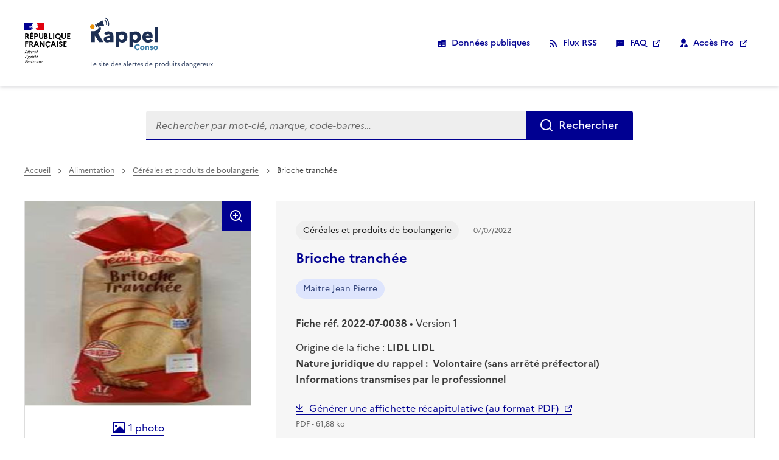

--- FILE ---
content_type: text/html; charset=utf-8
request_url: https://rappel.conso.gouv.fr/fiche-rappel/7597/Interne
body_size: 15761
content:

<!DOCTYPE html>
<html lang="fr" data-fr-scheme="system">

<head>
    <meta http-equiv="content-type" content="text/html" />
    <meta charset="UTF-8">
    <title>Rappel Consommateur - D&#xE9;tail Brioche tranch&#xE9;e Maitre Jean Pierre</title>
    <meta http-equiv="X-UA-Compatible" content="IE=edge">
    <meta name="viewport" content="width=device-width, initial-scale=1.0, shrink-to-fit=no">
    <meta name="description" content="Description de rappelsconso">
    <meta name="keywords" content="Keywords de rappelsconso">
    <link rel="icon" href="/favicon.ico" type="image/x-icon" sizes="16x16 32x32 48x48 64x64">

    
    
        <link rel="stylesheet" href="/assets/css/dsfr/dsfr.main.min.css">
        <link rel="stylesheet" href="/assets/css/dsfr/dsfr.print.min.css" media="print">

        <link rel="stylesheet" href="/assets/css/rc-ta.min.css?v=20241212a">
    

    
    
        <script src="/assets/js/dsfr/dsfr.module.min.js"></script>
    

        <!-- start : Eulerian Analytics - rappel-conso-gouv-fr -->
        <script type="text/javascript" nonce="XqG8itjSXPKJlOUalphoJcVcQO0e0&#x2B;o1tlCZLltNqKk=">
            (function (e, a) { var i = e.length, y = 5381, k = 'script', s = window, v = document, o = v.createElement(k); for (; i;) { i -= 1; y = (y * 33) ^ e.charCodeAt(i) } y = '_EA_' + (y >>>= 0); (function (e, a, s, y) { s[a] = s[a] || function () { (s[y] = s[y] || []).push(arguments); s[y].eah = e; }; }(e, a, s, y)); i = new Date / 1E7 | 0; o.ea = y; y = i % 26; o.async = 1; o.src = '//' + e + '/' + String.fromCharCode(97 + y, 122 - y, 65 + y) + (i % 1E3) + '.js?2'; s = v.getElementsByTagName(k)[0]; s.parentNode.insertBefore(o, s); })('tpvi.rappel.conso.gouv.fr', 'EA_push');
        </script>
        <!-- stop : Eulerian Analytics - rappel-conso-gouv-fr -->
        <script type="text/javascript" nonce="XqG8itjSXPKJlOUalphoJcVcQO0e0&#x2B;o1tlCZLltNqKk=">
         function suppr_acc_car_spec(a) {
            if(typeof a === 'string'){
            var str = a ; var tab_accent_brut = "ÀÁÂÃÄÅàáâãäåÒÓÔÕÖØòóôõöøÈÉÊËèéêëÇçÌÍÎÏìíîïÙÚÛÜùúûüÿÑñ";
            var tab_sansAccent_brut = "aaaaaaaaaaaaooooooooooooeeeeeeeecciiiiiiiiuuuuuuuuynn";
            var tab_accent = tab_accent_brut.split('');
            var tab_sansAccent = tab_sansAccent_brut.split('');
            tabCorrAcc = new Array();
            var i = -1;
            while (tab_accent[++i]) {
            tabCorrAcc[tab_accent[i]] = tab_sansAccent[i]
            }
            tabCorrAcc['Œ'] = 'OE';
            tabCorrAcc['œ'] = 'oe';
            str = str.replace(/./g, function($0) {
            return (tabCorrAcc[$0]) ? tabCorrAcc[$0] : $0
            })
            str = str.replace(/&amp;/g, '_');
            str = str.replace(/_amp;/g, '');
            str = str.replace(/&lt;/g, '_');
            str = str.replace(/_lt;/g, '_');
            str = str.replace(/&gt;/g, '_');
            str = str.replace(/_gt;/g, '_');
//            str = str.replace(/(-| |#|"|arobase|:|\.|,|;|'|%|!|²|=|÷|\+|\?|\/|\[|\]|\{|\}|\*|\^|\$|\\|`|"|'|¨|€|£|¤|µ|§|~|ƒ|„|©|°)/g, '_')
            str = str.replace(/(-| |#|"|:|\.|,|;|'|%|!|²|=|÷|\+|\?|\/|\[|\]|\{|\}|\*|\^|\$|\\|`|"|'|¨|€|£|¤|µ|§|~|ƒ|„|©|°)/g, '_')
            return str;
            }
        }
        </script>

</head>

<body class="page-product">

    <div class="fr-skiplinks">
        <nav class="fr-container" role="navigation" aria-label="Accès rapide">
            <ul class="fr-skiplinks__list">
                <li>
                    <a class="fr-link" href="#content">Contenu</a>
                </li>
                <li>
                    <a class="fr-link" href="#footer">Pied de page</a>
                </li>
            </ul>
        </nav>
    </div>

    <header role="banner" class="page-header fr-header" id="header">
        <div class="fr-header__body">
            <div class="fr-container">
                <div class="fr-header__body-row">
                    <div class="fr-header__brand fr-enlarge-link">
                        <div class="fr-header__brand-top">
                            <div class="fr-header__logo">
                                <p class="fr-logo">
                                    République
                                    <br>française
                                </p>
                            </div>
                            <div class="fr-header__navbar">
                                <button class="fr-btn--menu fr-btn"
                                    data-fr-opened="false"
                                    id="nav-cmd"
                                    aria-controls="nav-modal"
                                    title="Menu"
                                    >Menu</button>
                            </div>
                        </div>
                        <div class="fr-header__service">
                            <a href="/" class="fr-header__service-title">
                                <svg viewBox="0 0 260 124"
                                    xmlns="http://www.w3.org/2000/svg"
                                    class="fr-responsive-img">
                                    <path d="M6.9 43.5c-3.3-.7-5.8-3-6.7-6.3C0 36.4 0 36 0 34.8a8 8 0 012.2-5.5c1.8-2 4.8-3 7.4-2.7 3.6.6 6.4 3 7.3 6.5.2 1.2.1 3.6-.2 4.6a8.6 8.6 0 01-9.8 5.8z" style="fill:#e89008"/>
                                    <path d="M178 123.8a11 11 0 01-8.4-8c-.3-1.4-.4-4.3 0-5.5.3-1.2.8-2.4 1.3-3.3.6-1 2.6-3 3.6-3.6 2.8-1.6 6.1-2 9.3-1.3 1.1.3 2.7 1.1 3.7 1.8.8.6 2 1.9 2 2 0 .2-.4.5-2.5 2.2l-1.7 1.2-.5-.6c-1-1.2-2.8-2-4.6-1.8-3.2.2-5.3 2.6-5.2 6 0 3.3 1.8 5.5 4.8 6 1.8.2 3.3-.3 4.8-1.7l.8-.7 1.5 1.2a319.1 319.1 0 002.7 2l-.8 1a11 11 0 01-5.8 3.1 16 16 0 01-5 0zm18.9 0a8.2 8.2 0 01-5.8-10.2c.3-1.4 1-2.5 2.1-3.6a7.5 7.5 0 013.8-2.1c1.5-.4 3.8-.3 5.2.2a8 8 0 015.4 7.2 8 8 0 01-5.4 8.3c-1.3.4-3.9.5-5.3.2zm3.8-4.6c1.3-.7 2-2 1.9-3.6-.2-2.2-1.6-3.6-3.6-3.4-2 .2-3 1.6-3 3.6 0 1.8.8 3 2.3 3.6.5.1 1.8 0 2.4-.2zm31.4 4.6c-1.1-.3-2.5-1-3.4-1.9l-.9-.8 1-.8 1.5-1.4.7-.7.7.7c.9.8 1.6 1.2 2.5 1.2.6 0 .8 0 1-.3.4-.4.4-.7.1-1-.2-.4-.8-.7-2.3-1.3-2.3-.8-3.5-1.7-4.1-3-.3-.5-.3-.7-.3-1.8 0-1.2 0-1.4.3-2 .2-.5.7-1.1 1.1-1.5 1.3-1.2 2.7-1.6 4.8-1.5 2 0 3.5.7 4.9 2l.6.6-.5.4-1.5 1.4-1.2 1-.7-.5c-.7-.7-1.4-1-2-1-.8 0-1.2.2-1.2.7 0 .6.3.9 2.3 1.6 1.6.6 2.8 1.2 3.4 1.8 2 1.9 1.6 5.4-.7 7.1-1 .8-2 1.1-3.8 1.2-1 0-1.8 0-2.3-.2zm16 0a8 8 0 01-5.6-5.5c-.2-.6-.3-1-.3-2.5s0-1.9.3-2.4a8 8 0 018-5.7c4.1 0 7.3 2.3 8.3 6 .3 1.2.2 3.3-.1 4.5-.8 2.8-3 4.8-5.8 5.6a11 11 0 01-4.7 0zm4.1-4.8c1.2-.6 1.7-1.7 1.7-3.2 0-2-1.1-3.4-3-3.6-1.4-.1-2.6.6-3.3 1.9-.2.4-.3.7-.3 1.7 0 1.4.2 2 1 2.8 1 1 2.8 1.1 4 .4zm-41.7-3.2v-7.6h4.9v.4c.1.3.2.4.3.2l1.1-.6c.8-.4 1.1-.5 2.1-.5h2c1.5.5 3 1.5 3.6 3 .8 1.5.8 1.7.8 7.4l.1 5.4h-5v-4.8c0-4.6 0-4.9-.3-5.4-.8-1.5-3-1.4-4.2 0l-.4.6v9.6h-5z" class="logo-c2"/>
                                    <path d="M99 113.5c-.1 0-.2-13.3-.2-29.5V54.5h12.8v2l1-.6c1.6-1.3 3.7-2.2 6-2.6 1.8-.3 6-.3 7.8 0a20 20 0 017.3 2.9c1.6 1 4 3.5 5 5 6 9.1 4.8 22.4-2.6 29.5a19.4 19.4 0 01-14.5 5 15.3 15.3 0 01-9.4-3.2l-.6-.3v21.4H98.8zM122.1 84c4.5-.7 7.3-4.2 7.3-9.4 0-1.7-.2-2.8-.7-4.2-1.3-3.7-4.6-5.7-8.9-5.5-3.1.2-5.6 1.5-7.7 3.8l-.6.8v10l1 1c2.6 2.8 6 4 9.6 3.5zm28 .2V54.5H163v2.1l.8-.6c1.8-1.3 3.6-2.1 6-2.7 1.1-.2 1.7-.2 4-.2 2.4 0 3 0 4.2.2 6.4 1.3 11 5 13.8 10.9a25.3 25.3 0 010 20.6 19 19 0 01-18 11c-3.9 0-7.4-1-9.9-2.9l-1-.7v21.4h-12.5zm24.3-.4a8 8 0 005.2-4.1c.8-1.8 1-2.8 1-5.2s-.2-3.4-1-5.2c-1.6-3.2-5.2-4.8-9.3-4.3-2.7.4-4.7 1.4-6.6 3.5l-1 1v10l1.2 1.1c1.9 2 3.7 3 6.2 3.4 1 .1 3.4 0 4.3-.2zm45 12a21 21 0 01-16.8-9.7c-2-3.3-3-6.6-3-10.8a21.7 21.7 0 016-16.6c2.8-2.9 6-4.5 10.5-5.3 1.6-.3 6.3-.3 8 0 8.6 1.6 14 7.5 14.7 16.3a29 29 0 01-.5 7.6l-.2.7h-12.8c-10.6 0-12.8 0-12.8.2l.3 1a7.1 7.1 0 005.4 5c.9.3 1.4.3 3.4.3s2.4 0 3.3-.2c2.2-.6 3.5-1.3 5-2.6l.8-.8 2.5 2a1829.8 1829.8 0 006.3 5c0 .4-3.2 3.4-4.5 4.2a24.6 24.6 0 01-15.6 3.7zm7.2-27a7 7 0 00-1-2.6c-1.2-1.9-3.2-2.9-5.7-3-2.4 0-4 .7-5.3 2a9 9 0 00-2 3.4v.5h14zM63.5 95.2c-3.6-.4-6.8-2-8.7-4.4a12 12 0 01-1-13.5c.5-1 2.3-2.8 3.4-3.5a21 21 0 016.6-2.7l6.9-1.2 5.8-1v-.6c0-2-2.2-4-4.7-4.4-1-.2-3.2 0-4.2.3a10 10 0 00-4.5 3.3l-.4.4-4.2-3.2a1240 1240 0 01-4.6-3.5l-.4-.3.7-.8c1-1.2 2.6-2.8 4-3.6 3.3-2.3 7.1-3.4 11.6-3.6 8.4-.3 14.8 2.9 17.7 8.8.6 1.1 1 2.2 1.4 3.8.2 1.2.2 1.4.3 15v13.7H76.6v-3l-.6.6a15 15 0 01-6.8 3.2c-1.3.3-4.3.4-5.7.2zm6.1-9.7a9 9 0 006.5-3.4l.5-.7v-2l-.1-1.8c-.4 0-8.6 1.4-9 1.6-2 .6-2.9 1.6-2.9 3 0 1.7 1.2 3 3 3.3h2zm177.8-20.9V35.2H260v59h-12.6zM4 73.3V52.4h5c5.5 0 6.5 0 9.6-.9 4-1 7.1-2.6 9.6-5 2.2-2.2 3.4-4.6 4-8l.1-.3h9.1v.7c.2 1.1 0 5.2-.3 6.5-.5 2.4-1.4 4.4-2.7 6.6a24 24 0 01-8.3 7.8 160.6 160.6 0 005.5 9.2 121.5 121.5 0 004.8 7.7 5075.8 5075.8 0 0011.2 17.4H35L18.2 69V94H4zm19.7-36.5c-.6-.2-1.5-.7-1.7-1l-1.5-4.3a221 221 0 00-1.5-4.3c-.4-1 .2-2.5 1.4-3.4.6-.5 1.7-1 2.4-1.3.3 0 0-.7 2.8 7.4l2.2 6.3-.4.2c-1.2.4-2.8.6-3.7.4zm4.8-5.8a2178.7 2178.7 0 00-3.2-9.4l3.8-1.4c5.5-2.1 8-3.3 11.2-5.4a25.2 25.2 0 006-5.3l.3.6 1.5 4.6A1431.8 1431.8 0 0154 32.2a31 31 0 00-14.6.5 138 138 0 00-9.2 2.7L28.5 31zm41.3.2l-1.5-.3.2-1c.4-2.3.5-6 .3-8.5C68 14 64.3 7.4 58 3L60.2 0a29.5 29.5 0 0112 20.1c.5 2.6.3 8-.2 10.7-.2.9-.1.9-2.2.4zM62 28.1l-1.5-.7.3-1.6c.4-1.7.5-5 .1-6.5-.5-2.2-1.5-4.1-3-5.8-.8-.8-2.5-2.3-3-2.6-.2 0-.1-.3.7-1.4 1.3-2 1.1-1.8 2-1 4 2.9 6.1 6.2 7 10.4.3 1.6.3 5.2 0 7-.4 1.8-.6 2.7-.9 2.7L62 28z" class="logo-c1"/>
                                </svg>
                                <span class="fr-sr-only">Rappel Conso</span>
                            </a>
                            <p class="fr-header__service-tagline">Le site des alertes de produits dangereux</p>
                        </div>
                    </div>

                    <div class="fr-header__tools">
                        <div class="fr-header__tools-links">
                            <ul class="fr-btns-group">
                                <li>
                                    <a data-id="lnk-OpenData" href="/support/open-data" class="fr-icon-database-fill fr-btn">Données publiques</a>
                                </li>
                                <li>
                                    <button class="fr-icon-rss-fill fr-btn" data-fr-opened="false" aria-controls="fr-modal-rss">Flux RSS</button>
                                </li>
                                <li>
                                    <a data-id="lnk-FAQ" href="/assets/files/RAPPELCONSO_FAQ.pdf" target="_blank" class="fr-icon-message-2-fill fr-btn"><abbr title="Foire aux questions">FAQ</abbr></a>
                                </li>
                                <li>
                                    <a href="https://pro.rappel.conso.gouv.fr" target="_blank" class="fr-icon-admin-fill fr-btn">Accès Pro</a>
                                </li>
                            </ul>
                        </div>
                    </div>
                </div>
            </div>
        </div>
        <div class="fr-header__menu fr-modal" id="nav-modal" aria-labelledby="nav-cmd">
            <div class="fr-container">
                <button aria-controls="nav-modal" title="Fermer" class="fr-btn--close fr-btn">Fermer</button>
                <div class="fr-header__menu-links">
                </div>
            </div>
        </div>
    </header>

    <main class="site-main" role="main" id="content">
        <div class="fr-container fr-no-print">
            <div class="fr-grid-row fr-grid-row-gutters fr-grid-row--center">
                <form class="fr-search-bar fr-search-bar--lg fr-col-12 fr-col-custom-10 fr-col-sm-8 fr-mt-5w fr-mb-4w" role="search" action="/" method="post">
                    <label class="fr-label" for="texteRecherche">
                        Rechercher
                    </label>
                    <input class="fr-input" type="search" id="texteRecherche" placeholder="Rechercher par mot-clé, marque, code-barres…" name="TexteRecherche" value="">

                    <button class="fr-btn">Rechercher</button>
                <input name="__RequestVerificationToken" type="hidden" value="CfDJ8DVn6Q1PRjtMlpCe-_IpOxwDyw2XvcWDWi67wElqTqYliummaKhtyD8BZbz0kZKaWmPpVKt7n8wtwCaYh-Zm7YeTeIyMV3GWr0gnbSUYym45yERzzjO3Fjx1280yHGh7MSohp-BuVb__U-XciXWJkQU" /></form>
            </div>
        </div>

        <div class="fr-container">
            




    <script src="/assets/js/alsa-van11y-accessible-carrousel-aria.min.js?cache=4"></script>
    <script src="/assets/js/swiped.min.js?cache=1"></script>
    <script src="/assets/js/swiped-carrousel.min.js?cache=1"></script>


    <div class="fr-grid-row">
        

<nav id="navigation" role="navigation" class="fr-breadcrumb fr-col-12 fr-mt-1w fr-mb-0" aria-label="vous êtes ici :">
    <button class="fr-breadcrumb__button" aria-expanded="false" aria-controls="breadcrumbContent">Voir le fil d’Ariane</button>
    <div class="fr-collapse" id="breadcrumbContent" >
        <ol class="fr-breadcrumb__list">
            <li>
                <a class="fr-breadcrumb__link" data-href="/" href="/">Accueil</a>
            </li>

                <li>
                    <a class="fr-breadcrumb__link" href="/categorie/1">Alimentation</a>
                </li>
                    <li>
                        <a class="fr-breadcrumb__link" href="/categorie/45">C&#xE9;r&#xE9;ales et produits de boulangerie</a>
                    </li>
                    <li>
                            <a class="fr-breadcrumb__link" aria-current="page">Brioche tranch&#xE9;e</a>
                    </li>
        </ol>
    </div>
</nav>

    </div>


<!-- Modale avec zone d'action
     La balise <dialog> peut être placée n'importe où sur la page, toutefois
     nous vous conseillons, si vous en avez la possibilité,
     d'en faire un enfant direct de la balise <body>
-->

<dialog aria-labelledby="fr-modal-rss-title" id="fr-modal-rss" class="fr-modal" role="dialog">
    <div class="fr-container fr-container--fluid fr-container-md">
        <div class="fr-grid-row fr-grid-row--center">
            <div class="fr-col-12 fr-col-md-8">
                <div class="fr-modal__body">
                    <div class="fr-modal__header">
                        <button class="fr-btn--close fr-btn" aria-controls="fr-modal-rss">Fermer</button>
                    </div>
                    <div class="fr-modal__content">
                        <h1 id="fr-modal-rss-title" class="fr-modal__title">
                            Flux RSS - veille, abonnement
                        </h1>
                   
                        <span class="fr-text--xs">&nbsp;Attention : pour continuer, il est nécessaire de disposer sur votre ordinateur ou votre téléphone d'un lecteur de flux RSS.</span>

                        <div class="fr-container">
                            <div class="fr-grid-row fr-grid-row--gutters fr-grid-row--bottom fr-my-3w">
                                <div class="fr-col">
                                    <label class="fr-label" >Fil RSS général (tout produit)</label>
                                </div>
                                <div class="fr-col-4">
                                    <button class="fr-btn fr-btn--icon-left fr-icon-rss-fill" id="btnRssGeneral" onclick="RssGeneral()">
                                        S'abonner
                                    </button>
                                </div>
                            </div>
                            <div class="fr-grid-row fr-grid-row--gutters fr-grid-row--bottom fr-my-3w">
                                <div class="fr-col">
                                    <label class="fr-label" for="motCleRss">Fil RSS pour un mot clé</label>
                                    <input class="fr-input" type="text" id="motCleRss" name="motCleRss" onkeyup="RssMotCleKeyUp()">
                                </div>
                                <div class="fr-col-4">
                                    <button class="fr-btn fr-btn--icon-left fr-icon-rss-fill" id="btnRssMotCle" onclick="RssMotCle()" disabled>
                                        S'abonner
                                    </button>
                                </div>
                            </div>
                            <div class="fr-grid-row fr-grid-row--gutters fr-grid-row--bottom fr-my-3w">
                                <div class="fr-col">
                                    <div class="fr-select-group">
                                        <label class="fr-label" for="select">
                                            Fil RSS par catégorie
                                        </label>
                                        <select class="fr-select" id="listeCategorie" name="listeCategorie">
                                                <option class="categPremierNiveau" value="01">Alimentation (12158)</option>
                                                    <option class="categSecondNiveau" value="0101">&nbsp;&nbsp;-&nbsp;Additifs alimentaires (28)</option>
                                                    <option class="categSecondNiveau" value="0102">&nbsp;&nbsp;-&nbsp;Alcool et vin (69)</option>
                                                    <option class="categSecondNiveau" value="0103">&nbsp;&nbsp;-&nbsp;Aliments di&#xE9;t&#xE9;tiques et nutrition (724)</option>
                                                    <option class="categSecondNiveau" value="0104">&nbsp;&nbsp;-&nbsp;Aliments pour animaux domestiques (71)</option>
                                                    <option class="categSecondNiveau" value="0105">&nbsp;&nbsp;-&nbsp;Aliments pour animaux d&#x27;&#xE9;levage (22)</option>
                                                    <option class="categSecondNiveau" value="0106">&nbsp;&nbsp;-&nbsp;Aliments pour b&#xE9;b&#xE9;s (34)</option>
                                                    <option class="categSecondNiveau" value="0107">&nbsp;&nbsp;-&nbsp;Beurres d&#x27;origine v&#xE9;g&#xE9;tale, graisses margarines et huiles (24)</option>
                                                    <option class="categSecondNiveau" value="0108">&nbsp;&nbsp;-&nbsp;Boissons non alcoolis&#xE9;es (84)</option>
                                                    <option class="categSecondNiveau" value="0109">&nbsp;&nbsp;-&nbsp;Cacao, caf&#xE9; et th&#xE9; (148)</option>
                                                    <option class="categSecondNiveau" value="0110">&nbsp;&nbsp;-&nbsp;C&#xE9;r&#xE9;ales et produits de boulangerie (756)</option>
                                                    <option class="categSecondNiveau" value="0111">&nbsp;&nbsp;-&nbsp;Eaux  (11)</option>
                                                    <option class="categSecondNiveau" value="0112">&nbsp;&nbsp;-&nbsp;Escargots et grenouilles (21)</option>
                                                    <option class="categSecondNiveau" value="0113">&nbsp;&nbsp;-&nbsp;Fruits et l&#xE9;gumes (423)</option>
                                                    <option class="categSecondNiveau" value="0114">&nbsp;&nbsp;-&nbsp;Herbes et &#xE9;pices (316)</option>
                                                    <option class="categSecondNiveau" value="0115">&nbsp;&nbsp;-&nbsp;Lait et produits laitiers (3039)</option>
                                                    <option class="categSecondNiveau" value="0116">&nbsp;&nbsp;-&nbsp;Miel et gel&#xE9;e royale (16)</option>
                                                    <option class="categSecondNiveau" value="0117">&nbsp;&nbsp;-&nbsp;Noix et graines (135)</option>
                                                    <option class="categSecondNiveau" value="0118">&nbsp;&nbsp;-&nbsp;Oeufs et produits &#xE0; base d&#x27;oeufs (28)</option>
                                                    <option class="categSecondNiveau" value="0119">&nbsp;&nbsp;-&nbsp;Plats pr&#xE9;par&#xE9;s et snacks (801)</option>
                                                    <option class="categSecondNiveau" value="0120">&nbsp;&nbsp;-&nbsp;Produits de la p&#xEA;che et d&#x27;aquaculture (944)</option>
                                                    <option class="categSecondNiveau" value="0121">&nbsp;&nbsp;-&nbsp;Produits sucr&#xE9;s (575)</option>
                                                    <option class="categSecondNiveau" value="0122">&nbsp;&nbsp;-&nbsp;Soupes, sauces et condiments (269)</option>
                                                    <option class="categSecondNiveau" value="0123">&nbsp;&nbsp;-&nbsp;Viandes (2682)</option>
                                                    <option class="categSecondNiveau" value="0124">&nbsp;&nbsp;-&nbsp;Autres (938)</option>
                                                <option class="categPremierNiveau" value="02">Automobiles et moyens de d&#xE9;placement (1169)</option>
                                                    <option class="categSecondNiveau" value="0201">&nbsp;&nbsp;-&nbsp;Automobiles, motos, scooters (1083)</option>
                                                    <option class="categSecondNiveau" value="0203">&nbsp;&nbsp;-&nbsp;V&#xE9;los, bicyclettes, v&#xE9;los &#xE0; assistance &#xE9;lectrique (36)</option>
                                                    <option class="categSecondNiveau" value="0204">&nbsp;&nbsp;-&nbsp;Engins de d&#xE9;placement personnel (14)</option>
                                                    <option class="categSecondNiveau" value="0205">&nbsp;&nbsp;-&nbsp;Autres moyens de d&#xE9;placement (8)</option>
                                                    <option class="categSecondNiveau" value="0206">&nbsp;&nbsp;-&nbsp;Pneus (2)</option>
                                                    <option class="categSecondNiveau" value="0207">&nbsp;&nbsp;-&nbsp;Tous types d&#x27;accessoires (26)</option>
                                                <option class="categPremierNiveau" value="03">B&#xE9;b&#xE9;s-Enfants (hors alimentaire) (927)</option>
                                                    <option class="categSecondNiveau" value="0301">&nbsp;&nbsp;-&nbsp;Articles pour enfants et pu&#xE9;riculture (160)</option>
                                                    <option class="categSecondNiveau" value="0302">&nbsp;&nbsp;-&nbsp;Jouets (759)</option>
                                                    <option class="categSecondNiveau" value="0303">&nbsp;&nbsp;-&nbsp;Mat&#xE9;riels scolaires  (8)</option>
                                                <option class="categPremierNiveau" value="04">Hygi&#xE8;ne-Beaut&#xE9; (281)</option>
                                                    <option class="categSecondNiveau" value="0401">&nbsp;&nbsp;-&nbsp;Cosm&#xE9;tiques (243)</option>
                                                    <option class="categSecondNiveau" value="0402">&nbsp;&nbsp;-&nbsp;Produits d&#x2019;hygi&#xE8;ne (cotons, intime, papiers) (8)</option>
                                                    <option class="categSecondNiveau" value="0403">&nbsp;&nbsp;-&nbsp;Dispositifs m&#xE9;dicaux grand public (16)</option>
                                                    <option class="categSecondNiveau" value="0404">&nbsp;&nbsp;-&nbsp;Produits de tatouage (14)</option>
                                                <option class="categPremierNiveau" value="05">V&#xEA;tements, Mode, EPI (262)</option>
                                                    <option class="categSecondNiveau" value="0501">&nbsp;&nbsp;-&nbsp;V&#xEA;tements, textiles, accessoires de mode (118)</option>
                                                    <option class="categSecondNiveau" value="0502">&nbsp;&nbsp;-&nbsp;Bijouterie (59)</option>
                                                    <option class="categSecondNiveau" value="0503">&nbsp;&nbsp;-&nbsp;Equipements de Protection Individuels (85)</option>
                                                <option class="categPremierNiveau" value="06">Sports-loisirs (119)</option>
                                                    <option class="categSecondNiveau" value="0601">&nbsp;&nbsp;-&nbsp;Equipements de sports et de loisirs (115)</option>
                                                    <option class="categSecondNiveau" value="0602">&nbsp;&nbsp;-&nbsp;Articles pyrotechniques (0)</option>
                                                    <option class="categSecondNiveau" value="0603">&nbsp;&nbsp;-&nbsp;Gadgets (4)</option>
                                                <option class="categPremierNiveau" value="07">Maison-Habitat (458)</option>
                                                    <option class="categSecondNiveau" value="0701">&nbsp;&nbsp;-&nbsp;Articles de d&#xE9;coration (37)</option>
                                                    <option class="categSecondNiveau" value="0702">&nbsp;&nbsp;-&nbsp;Articles imitant les denr&#xE9;es alimentaires (12)</option>
                                                    <option class="categSecondNiveau" value="0703">&nbsp;&nbsp;-&nbsp;Appareils &#xE0; gaz (0)</option>
                                                    <option class="categSecondNiveau" value="0704">&nbsp;&nbsp;-&nbsp;Appareils &#xE0; pression (19)</option>
                                                    <option class="categSecondNiveau" value="0705">&nbsp;&nbsp;-&nbsp;Mobilier (18)</option>
                                                    <option class="categSecondNiveau" value="0706">&nbsp;&nbsp;-&nbsp;Papiers, cartons (16)</option>
                                                    <option class="categSecondNiveau" value="0707">&nbsp;&nbsp;-&nbsp;Produits chimiques (166)</option>
                                                    <option class="categSecondNiveau" value="0708">&nbsp;&nbsp;-&nbsp;Produits de construction (21)</option>
                                                    <option class="categSecondNiveau" value="0709">&nbsp;&nbsp;-&nbsp;Mat&#xE9;riel de cuisine (sauf &#xE9;lectrom&#xE9;nager) (169)</option>
                                                <option class="categPremierNiveau" value="08">Appareils &#xE9;lectriques, Outils (267)</option>
                                                    <option class="categSecondNiveau" value="0801">&nbsp;&nbsp;-&nbsp;Appareils &#xE9;lectriques, &#xE9;lectrom&#xE9;nager (238)</option>
                                                    <option class="categSecondNiveau" value="0802">&nbsp;&nbsp;-&nbsp;Machines (17)</option>
                                                    <option class="categSecondNiveau" value="0803">&nbsp;&nbsp;-&nbsp;Outils &#xE0; main (12)</option>
                                                <option class="categPremierNiveau" value="09">Equipements de communication (5)</option>
                                                    <option class="categSecondNiveau" value="0901">&nbsp;&nbsp;-&nbsp;Equipements de communication, m&#xE9;dia (5)</option>
                                                <option class="categPremierNiveau" value="10">Autres (253)</option>
                                                    <option class="categSecondNiveau" value="1001">&nbsp;&nbsp;-&nbsp;Appareils laser (4)</option>
                                                    <option class="categSecondNiveau" value="1002">&nbsp;&nbsp;-&nbsp;Briquets (0)</option>
                                                    <option class="categSecondNiveau" value="1003">&nbsp;&nbsp;-&nbsp;Instruments de mesure (1)</option>
                                                    <option class="categSecondNiveau" value="1004">&nbsp;&nbsp;-&nbsp;Divers (248)</option>
                                        </select>
                                    </div>
                                </div>
                                <div class="fr-col-4">
                                    <button class="fr-btn fr-btn--icon-left fr-icon-rss-fill" id="btnRssCategorie" onclick="RssCategorie()">
                                        S'abonner
                                    </button>
                                </div>
                            </div>
                        </div>
                    </div>
                </div>
            </div>
        </div>
    </div>
</dialog>

<script nonce="XqG8itjSXPKJlOUalphoJcVcQO0e0&#x2B;o1tlCZLltNqKk=">
    function RssGeneral() {
        HideRssModal();
        window.open('/rss','_blank');
    }

    function RssMotCle() {
        var motCle = document.getElementById("motCleRss").value;
        var url = '/rss' + '?q=' + motCle;
        HideRssModal();
        window.open(url,'_blank');
    }

    function RssMotCleKeyUp() {
        var motCle = document.getElementById("motCleRss").value;
        var btnRssMotCle = document.getElementById("btnRssMotCle");

        if ( motCle != "") {
            btnRssMotCle.disabled = false;
        }
        else {
            btnRssMotCle.disabled = true;
        }
    }

    function RssCategorie() {
        var liste = document.getElementById("listeCategorie");
        var catProdCode = liste.options[liste.selectedIndex].value;
        //var catProdCode = $("#listeCategorie option:selected").val();
        var url = '/rss' + '?categorie=' + catProdCode;
        HideRssModal();
        window.open(url,'_blank');
    }

    function HideRssModal()
    {
        //dsfr("fr-modal-rss").modal.conceal();
    }
</script>    <div class="fr-grid-row fr-grid-row--gutters-5w fr-mt-3v">
        


<div class="fr-col-12 fr-col-lg-4">
    <div class="info-slider height-full">
        <h2 class="fr-sr-only info-slider-footer-title">
            <span>Visuels du produit rappelé</span>
        </h2>

            <button class="info-slider-btn"
                data-fr-opened="false"
                aria-controls="modalGallery"
                type="button">
                <span class="fr-icon-zoom-in-line fr-p-3v info-slider-enlarge" aria-hidden="true"></span>
                <img src="/image/116ecbb9-1209-43ca-94e0-a8fd7104c51f.jpg"
                    alt=""
                    class="info-slider-img height-full-lg contain-size-lg">
                <p class="fr-mt-auto fr-mb-0 fr-py-3w info-slider-para">
                    <span class="info-slider-btn-text">
                        <span class="fr-icon-image-fill" aria-hidden="true"></span>
                        <span class="info-slider-footer-title-nb">1</span>
                        photo
                    </span>
                    <span class="fr-sr-only">Les afficher en plein écran</span>
                </p>
            </button>

    </div><!-- /.info-slider -->

</div>
<!-- Modale avec zone d'action
     DSFR : "La balise <dialog> peut être placée n'importe où sur la page, toutefois
     nous vous conseillons, si vous en avez la possibilité,
     d'en faire un enfant direct de la balise <body>."
     ALSA: Pas eu besoin ici et ça aurait été complexe
-->
<dialog aria-labelledby="modalGalleryTitle" id="modalGallery" class="fr-modal gallery" role="dialog" >
    <div class="fr-container fr-container--fluid fr-container-lg">
        <div class="fr-grid-row fr-grid-row--center">
            <div class="fr-col-12">
                <div class="fr-modal__body">
                    <div class="fr-modal__header">
                        <button class="fr-btn--close fr-btn" aria-controls="modalGallery">Fermer</button>
                    </div>

                    <div class="fr-modal__content">
                        <h1 id="modalGalleryTitle" class="fr-sr-only fr-modal__title">
                            Galerie de photos
                        </h1>

                        <div class="js-carrousel">
                            <div class="js-carrousel__container"
                                data-carrousel-thumbs=[&quot;/thumbnail/116ecbb9-1209-43ca-94e0-a8fd7104c51f.jpg&quot;]

                                data-carrousel-btn-previous-img="/assets/css/dsfr/icons/system/arrow-left-s-line.svg"
                                data-carrousel-btn-previous-text="précédent"
                                data-carrousel-btn-next-img="/assets/css/dsfr/icons/system/arrow-right-s-line.svg"
                                data-carrousel-btn-next-text="suivant"
                                
                                data-carrousel-prefix-class="rc"
                            
                                data-carrousel-span-text-class="fr-sr-only"
                                data-carrousel-transition="fade"
                                data-carrousel-existing-hx="h2">

                            <div class="js-carrousel__content">
                                <h2 class="fr-sr-only">Photo N°0</h2>
                                <p class="carrousel__para">
                                    <img src="/image/116ecbb9-1209-43ca-94e0-a8fd7104c51f.jpg"
                                        alt="Visuel N°0 du produit rappelé"
                                        class="carrousel__img">
                                </p>
                            </div>

                          </div>
                        </div>                    </div>

                    <div class="fr-modal__footer"></div>
                </div>
            </div>
        </div>
    </div>
</dialog>

        

<div class="fr-col-12 fr-col-lg-8">
    <!-- Classe .info-* pour P2 (et .product-* pour P1 Accueil/Cat.) -->
    <div class="fr-card background-lightgrey info-main">
        <div class="fr-card__body">
            <div class="fr-card__content">
                <h1 class="fr-card__title info-main-title">Brioche tranch&#xE9;e</h1>

                <div class="fr-card__desc fr-mt-5v info-desc">
                    <div class="fr-tags-group fr-mb-5v">
                            <p class="fr-tag fr-tag--blue-ecume">Maitre Jean Pierre</p>

                    </div>

                    <p class="fr-mb-2w info-desc-ref">
                        <span class="fr-text--bold">Fiche réf.&nbsp;2022-07-0038</span>

                        <span> &#8226; </span>                        <span class="info-desc-version">Version&nbsp;1</span>
                    </p>

                        <p class="info-desc-from info-desc-internal fr-mb-0 inline-flex-md">
                            <span class="min-width-fit block">Origine de la fiche&nbsp;: </span>
                            <span class="fr-text--bold fr-ml-md-1v block">
LIDL LIDL <br />
                            </span>
                        </p>


                        <p class="info-desc-legal fr-my-1v fr-my-md-0 fr-text--bold inline-flex-md">
                            <span>Nature juridique du rappel&nbsp;:</span>
                            <span class="fr-pl-md-1w"> Volontaire (sans arr&#xEA;t&#xE9; pr&#xE9;fectoral)</span>
                        </p>

                        <p class="fr-text--bold info-main-source">
                            Informations transmises par le professionnel
                        </p>
                    <p class="fr-mt-3w fr-mb-0 fr-no-print">
                        <a class="fr-link fr-icon-download-line fr-link--icon-left" target="_blank" href="/affichettePDF/7597/Interne">Générer une affichette récapitulative (au format PDF)</a>
                        <br>
                        <span class="fr-hint-text fr-mt-1v">PDF - 61,88 ko</span>
                    </p>
                </div><!-- /.fr-card__desc.info-desc -->

                <div class="fr-card__start fr-container--fluid">
                    <div class="fr-grid-row fr-grid-row--gutters fr-grid-row--middle">
                        <div class="fr-tags-group fr-col-auto">
                            <p class="fr-tag fr-tag--blue-cumulus">C&#xE9;r&#xE9;ales et produits de boulangerie</p>
                        </div>
                        
                            <p class="fr-card__detail fr-col info-date">
                                <time datetime="07/07/2022 15:36:08">
                                07/07/2022
                                </time>
                            </p>
                    </div>
                </div><!-- /.fr-card__start -->
            </div><!-- /.fr-card__content -->
        </div><!-- /.fr-card__body -->

    </div><!-- /.info-main -->
</div>
    </div>
    <div class="fr-grid-row fr-grid-row--gutters-5w fr-pt-5v fr-pb-13v">
        
<div class="fr-col-12">
    <!-- Liste d'informations d'identification du produit rappelé -->
    <div class="fr-px-4w fr-pl-md-9w fr-pr-md-11w background-lightgrey info-ident">
        <div class="info-header">
            <h2 class="fr-mb-5v fr-pt-3w info-heading">Informations d'identification du produit rappelé</h2>
        </div>


        <div class="info-desc">
            <dl class="fr-pl-0 fr-pb-3w info-desc-list">
                <div class="info-desc-item">
                    <dt>Catégorie de produit</dt>
                    <dd>Alimentation</dd>
                </div>

                <div class="info-desc-item">
                    <dt>Sous-catégorie de produit</dt>
                    <dd>C&#xE9;r&#xE9;ales et produits de boulangerie</dd>
                </div>

                    <div class="info-desc-item">
                        <dt>Nom de la marque du produit</dt>
                        <dd>Maitre Jean Pierre</dd>
                    </div>

                    <div class="info-desc-item">
                        <dt>Noms des modèles ou références</dt>
                        <dd>Brioche tranch&#xE9;e nature - 500g</dd>
                    </div>

                        <div class="fr-pt-1w info-desc-item">
                            <dt>Identification des produits</dt>
                            <dd>
                                

<div class="fr-table fr-table--bordered fr-table--no-caption fr-my-0 table-lot">
    <table>
        <caption>Identification des produits</caption>

        <thead class="table-header--light">
            <tr>
                    <th>GTIN</th>

                    <th>Lot</th>
                    <th>Date</th>
            </tr>
        </thead>

        <tbody class="text-left">

                <tr>
                        <td colspan="1">
                            20840273
                        </td>

                        <td colspan="1">
                            L01P161
                        </td>

                        <td colspan="1">
                            Date de durabilit&#xE9; minimale 07/07/2022
                        </td>
                </tr>
        </tbody>
    </table>
</div>
                            </dd>
                        </div>


                    <div class="info-desc-item">
                        <dt>Conditionnements</dt>
                        <dd>500g<span class="sr-only"></span></dd>
                    </div>

                    <div class="info-desc-item">
                        <dt>Date début/Fin de commercialisation</dt>
                        <dd>
                            Du
                            13/06/2022
                            au
                            07/07/2022
                            <span class="sr-only"></span>
                        </dd>
                    </div>

                    <div class="info-desc-item">
                        <dt>Temp&eacute;rature de conservation</dt>
                        <dd>Produit &#xE0; conserver &#xE0; temp&#xE9;rature ambiante</dd>
                    </div>


                    <div class="info-desc-item">
                        <dt>Zone géographique de vente</dt>




                                <dd>
                                    Certains supermarch&#xE9;s LIDL voir la liste ci-jointe
                                    <span class="sr-only"><!--Non indiqué--></span>
                                </dd>
                    </div>

                    <div class="info-desc-item">
                        <dt>Distributeurs</dt>
                        <dd>
                            Certains supermarch&#xE9;s LIDL voir la liste ci-jointe
                            <span class="sr-only"><!--Non indiqué--></span>
                        </dd>
                    </div>

                        <div class="info-desc-item">
                            <dt>Liste des points de vente</dt>
                            <dd>
                                <a target="_blank" href="/document/a617d471-2088-4bb1-bb42-a2f6aca0e080/Interne/ListeDesDistributeurs">
                                    Liste_Supermarch&#xE9;s.pdf
                                </a>
                                <span class="sr-only"><!--Non indiqué--></span>
                            </dd>
                        </div>

            </ul><!-- /.info-desc-list -->
        </div><!-- /.info-desc -->
    </div><!-- /.info-ident -->

</div>

        

<div class="fr-col-12">
    <!-- Liste d'informations pratiques concernant le rappel -->
    <div class="fr-px-4w fr-pl-md-9w fr-pr-md-11w background-lightgrey info-practical">

        <div class="info-header">
            <h2 class="fr-mb-5v fr-pt-3w info-heading">Informations pratiques concernant le rappel</h2>
        </div>

        <div class="info-desc">
            <dl class="fr-pl-0 fr-pb-3w info-desc-list">
                    <div class="info-desc-item">
                        <dt>Motif du rappel</dt>
                        <dd>Suspicion de corps &#xE9;trangers dans le produit</dd>
                    </div>

                    <div class="info-desc-item">
                        <dt>Risques encourus par le consommateur</dt>
                        <dd>
Inertes (verre, m&#xE9;tal, plastique, papier, textile&#x2026;)<br />
                        </dd>
                    </div>

                    <div class="info-desc-item">
                        <dt>Description complémentaire du risque</dt>
                        <dd>Plastique dur</dd>
                    </div>

                    <div class="info-desc-item">
                        <dt>Conduite à tenir par le consommateur</dt>
                        <dd>
Ne plus consommer<br />
Rapporter le produit au point de vente<br />
                        </dd>
                    </div>

                        <div class="info-desc-item">
                            <dt>Préconisation sanitaire</dt>
                            <dd>
En raison du risque de blessures / effets ind&#xE9;sirables suite &#xE0; l&#x27;ingestion de ce produit, par pr&#xE9;caution il est recommand&#xE9; aux personnes qui d&#xE9;tiendraient des produits appartenant au(x) lot(s) d&#xE9;crit(s) ci-dessus de ne pas les consommer.<br />
                            </dd>
                        </div>

                    <div class="info-desc-item">
                        <dt>Numéro de contact</dt>
                        <dd>0800900343</dd>
                    </div>

                    <div class="info-desc-item">
                        <dt>Modalités de compensation</dt>
                        <dd>
Remboursement<br />
                        </dd>
                    </div>

                    <div class="info-desc-item">
                        <dt>Date de fin de la procédure de rappel</dt>
                        <dd>samedi 23 juillet 2022</dd>
                    </div>


            </dl><!-- /.info-desc-list -->
        </div><!-- /.info-desc -->
    </div><!-- /.info-practical -->

</div>

    </div>
    <div class="fr-grid-row fr-grid-row--center fr-pb-10w">
        <div class="fr-notice fr-notice--info fr-col-12 fr-col-md-6 notice-signal-conso">
            <div class="fr-container">
                <div class="fr-notice__body fr-pl-md-4w">
                    <p>
                        <span class="fr-notice__title">Ce produit semble toujours pr&#xE9;sent dans les rayons&#xA0;?</span>
                        <a target="_blank" rel="noopener external" href="https://signal.conso.gouv.fr/fr/rappel-conso/faire-un-signalement?utm_source=rappelconso&amp;utm_campaign=fiche_rappel&amp;id_rappel=7597" class="fr-notice__link underline-shorter">
                            <span class="has-underline">Signalez-le sur SignalConso</span><!-- no whitespace-->
                            <span class="fr-icon-rappel-conso-silhouette fr-ml-1v" aria-hidden="true"></span>
                        </a>
                    </p>
                </div>
            </div>
        </div>
    </div>
    <div class="rc-back-to-top-wrapper">
        <p class="fr-ml-auto rc-back-to-top fr-no-print">
            <a class="fr-link fr-icon-arrow-up-fill fr-link--icon-left" href="#top">
                Haut de page
            </a>
        </p>
    </div>
        <input id="pagegroup" type="hidden" value="Alimentation" />
        <input id="prdname" type="hidden" value="Brioche tranch&#xE9;e" />
        <input id="prdgroup" type="hidden" value="C&#xE9;r&#xE9;ales et produits de boulangerie" />
        <script type="text/javascript" nonce="XqG8itjSXPKJlOUalphoJcVcQO0e0&#x2B;o1tlCZLltNqKk=">
            // récupère le contenu des champs cachés avec le bon encodage des caractères accentués
            var path = "RappelConsoFicheRappel";
//            var pagegroup = $("#pagegroup").val();
            var pagegroup = document.getElementById("pagegroup").value;
            var prdref = "2022-07-0038" + " V" +"1";
//            var prdname = $("#prdname").val();
            var prdname = document.getElementById("prdname").value;
//            var prdgroup = $("#prdgroup").val();
            var prdgroup = document.getElementById("prdgroup").value;

            var EA_datalayer = [
            // Information Page
            "path", path,   // ex : "RappelConsoFicheRappel"
            "pagegroup", pagegroup,             //catégorie de niveau 1, ex : Alimentation
            // Info Produit
            "prdref",prdref,                    //Numéro de fiche + n° de version pour les fiches Rappel uniquement, ex : "2023-03-0016 V1"
            "prdname",prdname,                  //nom du produit
            "prdgroup",prdgroup                 //catégorie de niveau 2, ex : Alcool et vin
            ];
            EA_push(EA_datalayer);

            //alert("Tag produit :\n path = " + path
            //    + "\n pagegroup = " + pagegroup
            //    + "\n prdref = " + prdref
            //    + "\n prdname = " + prdname
            //    + "\n prdgroup = " + prdgroup
            //);
        </script>

        </div>
    </main>

    <div class="fr-follow fr-mt-4w fr-mt-lg-0 fr-no-print">
        <div class="fr-container">
            <div class="fr-grid-row">
                <div class="fr-col-12">
                    <div class="fr-follow__social">
                        <h2 class="fr-h5">Suivez-nous
                            <br> sur les réseaux sociaux
                        </h2>
                        <ul class="fr-btns-group">
                            <li>
                                <a class="fr-btn--facebook fr-btn" href="https://www.facebook.com/RappelConso/" target="_blank" title="Facebook - nouvelle fenêtre" rel="noopener external">
                                    facebook
                                </a>
                            </li>
                            <li>
                                <a class="fr-btn--twitter-x fr-btn" href="https://x.com/RappelConso" target="_blank" title="X (anciennement Twitter) - nouvelle fenêtre" rel="noopener external">
                                    X (anciennement Twitter)
                                </a>
                            </li>
                            <li>
                                <a class="fr-btn--linkedin fr-btn" href="https://fr.linkedin.com/company/dgccrf" target="_blank" title="LinkedIn - nouvelle fenêtre" rel="noopener external">
                                    LinkedIn
                                </a>
                            </li>
                            <li>
                                <button class="fr-icon-rss-fill fr-btn" data-fr-opened="false" aria-controls="fr-modal-rss">Flux RSS</button>
                            </li>
                        </ul>
                    </div>
                </div>
            </div>
        </div>
    </div>

    <footer class="fr-footer" role="contentinfo" id="footer">
        <div class="fr-container">
            <div class="fr-footer__body">
                <div class="fr-footer__brand fr-enlarge-link">
                    <p class="fr-logo">
                        République
                        <br>française
                    </p>
                    <a class="fr-footer__brand-link" href="/" title="Retour à l’accueil du site - Rappel Conso - République Française">
                        <svg viewBox="0 0 260 124"
                            xmlns="http://www.w3.org/2000/svg"
                            class="fr-footer__logo">
                            <path d="M6.9 43.5c-3.3-.7-5.8-3-6.7-6.3C0 36.4 0 36 0 34.8a8 8 0 012.2-5.5c1.8-2 4.8-3 7.4-2.7 3.6.6 6.4 3 7.3 6.5.2 1.2.1 3.6-.2 4.6a8.6 8.6 0 01-9.8 5.8z" style="fill:#e89008"/>
                            <path d="M178 123.8a11 11 0 01-8.4-8c-.3-1.4-.4-4.3 0-5.5.3-1.2.8-2.4 1.3-3.3.6-1 2.6-3 3.6-3.6 2.8-1.6 6.1-2 9.3-1.3 1.1.3 2.7 1.1 3.7 1.8.8.6 2 1.9 2 2 0 .2-.4.5-2.5 2.2l-1.7 1.2-.5-.6c-1-1.2-2.8-2-4.6-1.8-3.2.2-5.3 2.6-5.2 6 0 3.3 1.8 5.5 4.8 6 1.8.2 3.3-.3 4.8-1.7l.8-.7 1.5 1.2a319.1 319.1 0 002.7 2l-.8 1a11 11 0 01-5.8 3.1 16 16 0 01-5 0zm18.9 0a8.2 8.2 0 01-5.8-10.2c.3-1.4 1-2.5 2.1-3.6a7.5 7.5 0 013.8-2.1c1.5-.4 3.8-.3 5.2.2a8 8 0 015.4 7.2 8 8 0 01-5.4 8.3c-1.3.4-3.9.5-5.3.2zm3.8-4.6c1.3-.7 2-2 1.9-3.6-.2-2.2-1.6-3.6-3.6-3.4-2 .2-3 1.6-3 3.6 0 1.8.8 3 2.3 3.6.5.1 1.8 0 2.4-.2zm31.4 4.6c-1.1-.3-2.5-1-3.4-1.9l-.9-.8 1-.8 1.5-1.4.7-.7.7.7c.9.8 1.6 1.2 2.5 1.2.6 0 .8 0 1-.3.4-.4.4-.7.1-1-.2-.4-.8-.7-2.3-1.3-2.3-.8-3.5-1.7-4.1-3-.3-.5-.3-.7-.3-1.8 0-1.2 0-1.4.3-2 .2-.5.7-1.1 1.1-1.5 1.3-1.2 2.7-1.6 4.8-1.5 2 0 3.5.7 4.9 2l.6.6-.5.4-1.5 1.4-1.2 1-.7-.5c-.7-.7-1.4-1-2-1-.8 0-1.2.2-1.2.7 0 .6.3.9 2.3 1.6 1.6.6 2.8 1.2 3.4 1.8 2 1.9 1.6 5.4-.7 7.1-1 .8-2 1.1-3.8 1.2-1 0-1.8 0-2.3-.2zm16 0a8 8 0 01-5.6-5.5c-.2-.6-.3-1-.3-2.5s0-1.9.3-2.4a8 8 0 018-5.7c4.1 0 7.3 2.3 8.3 6 .3 1.2.2 3.3-.1 4.5-.8 2.8-3 4.8-5.8 5.6a11 11 0 01-4.7 0zm4.1-4.8c1.2-.6 1.7-1.7 1.7-3.2 0-2-1.1-3.4-3-3.6-1.4-.1-2.6.6-3.3 1.9-.2.4-.3.7-.3 1.7 0 1.4.2 2 1 2.8 1 1 2.8 1.1 4 .4zm-41.7-3.2v-7.6h4.9v.4c.1.3.2.4.3.2l1.1-.6c.8-.4 1.1-.5 2.1-.5h2c1.5.5 3 1.5 3.6 3 .8 1.5.8 1.7.8 7.4l.1 5.4h-5v-4.8c0-4.6 0-4.9-.3-5.4-.8-1.5-3-1.4-4.2 0l-.4.6v9.6h-5z" class="logo-c2"/>
                            <path d="M99 113.5c-.1 0-.2-13.3-.2-29.5V54.5h12.8v2l1-.6c1.6-1.3 3.7-2.2 6-2.6 1.8-.3 6-.3 7.8 0a20 20 0 017.3 2.9c1.6 1 4 3.5 5 5 6 9.1 4.8 22.4-2.6 29.5a19.4 19.4 0 01-14.5 5 15.3 15.3 0 01-9.4-3.2l-.6-.3v21.4H98.8zM122.1 84c4.5-.7 7.3-4.2 7.3-9.4 0-1.7-.2-2.8-.7-4.2-1.3-3.7-4.6-5.7-8.9-5.5-3.1.2-5.6 1.5-7.7 3.8l-.6.8v10l1 1c2.6 2.8 6 4 9.6 3.5zm28 .2V54.5H163v2.1l.8-.6c1.8-1.3 3.6-2.1 6-2.7 1.1-.2 1.7-.2 4-.2 2.4 0 3 0 4.2.2 6.4 1.3 11 5 13.8 10.9a25.3 25.3 0 010 20.6 19 19 0 01-18 11c-3.9 0-7.4-1-9.9-2.9l-1-.7v21.4h-12.5zm24.3-.4a8 8 0 005.2-4.1c.8-1.8 1-2.8 1-5.2s-.2-3.4-1-5.2c-1.6-3.2-5.2-4.8-9.3-4.3-2.7.4-4.7 1.4-6.6 3.5l-1 1v10l1.2 1.1c1.9 2 3.7 3 6.2 3.4 1 .1 3.4 0 4.3-.2zm45 12a21 21 0 01-16.8-9.7c-2-3.3-3-6.6-3-10.8a21.7 21.7 0 016-16.6c2.8-2.9 6-4.5 10.5-5.3 1.6-.3 6.3-.3 8 0 8.6 1.6 14 7.5 14.7 16.3a29 29 0 01-.5 7.6l-.2.7h-12.8c-10.6 0-12.8 0-12.8.2l.3 1a7.1 7.1 0 005.4 5c.9.3 1.4.3 3.4.3s2.4 0 3.3-.2c2.2-.6 3.5-1.3 5-2.6l.8-.8 2.5 2a1829.8 1829.8 0 006.3 5c0 .4-3.2 3.4-4.5 4.2a24.6 24.6 0 01-15.6 3.7zm7.2-27a7 7 0 00-1-2.6c-1.2-1.9-3.2-2.9-5.7-3-2.4 0-4 .7-5.3 2a9 9 0 00-2 3.4v.5h14zM63.5 95.2c-3.6-.4-6.8-2-8.7-4.4a12 12 0 01-1-13.5c.5-1 2.3-2.8 3.4-3.5a21 21 0 016.6-2.7l6.9-1.2 5.8-1v-.6c0-2-2.2-4-4.7-4.4-1-.2-3.2 0-4.2.3a10 10 0 00-4.5 3.3l-.4.4-4.2-3.2a1240 1240 0 01-4.6-3.5l-.4-.3.7-.8c1-1.2 2.6-2.8 4-3.6 3.3-2.3 7.1-3.4 11.6-3.6 8.4-.3 14.8 2.9 17.7 8.8.6 1.1 1 2.2 1.4 3.8.2 1.2.2 1.4.3 15v13.7H76.6v-3l-.6.6a15 15 0 01-6.8 3.2c-1.3.3-4.3.4-5.7.2zm6.1-9.7a9 9 0 006.5-3.4l.5-.7v-2l-.1-1.8c-.4 0-8.6 1.4-9 1.6-2 .6-2.9 1.6-2.9 3 0 1.7 1.2 3 3 3.3h2zm177.8-20.9V35.2H260v59h-12.6zM4 73.3V52.4h5c5.5 0 6.5 0 9.6-.9 4-1 7.1-2.6 9.6-5 2.2-2.2 3.4-4.6 4-8l.1-.3h9.1v.7c.2 1.1 0 5.2-.3 6.5-.5 2.4-1.4 4.4-2.7 6.6a24 24 0 01-8.3 7.8 160.6 160.6 0 005.5 9.2 121.5 121.5 0 004.8 7.7 5075.8 5075.8 0 0011.2 17.4H35L18.2 69V94H4zm19.7-36.5c-.6-.2-1.5-.7-1.7-1l-1.5-4.3a221 221 0 00-1.5-4.3c-.4-1 .2-2.5 1.4-3.4.6-.5 1.7-1 2.4-1.3.3 0 0-.7 2.8 7.4l2.2 6.3-.4.2c-1.2.4-2.8.6-3.7.4zm4.8-5.8a2178.7 2178.7 0 00-3.2-9.4l3.8-1.4c5.5-2.1 8-3.3 11.2-5.4a25.2 25.2 0 006-5.3l.3.6 1.5 4.6A1431.8 1431.8 0 0154 32.2a31 31 0 00-14.6.5 138 138 0 00-9.2 2.7L28.5 31zm41.3.2l-1.5-.3.2-1c.4-2.3.5-6 .3-8.5C68 14 64.3 7.4 58 3L60.2 0a29.5 29.5 0 0112 20.1c.5 2.6.3 8-.2 10.7-.2.9-.1.9-2.2.4zM62 28.1l-1.5-.7.3-1.6c.4-1.7.5-5 .1-6.5-.5-2.2-1.5-4.1-3-5.8-.8-.8-2.5-2.3-3-2.6-.2 0-.1-.3.7-1.4 1.3-2 1.1-1.8 2-1 4 2.9 6.1 6.2 7 10.4.3 1.6.3 5.2 0 7-.4 1.8-.6 2.7-.9 2.7L62 28z" class="logo-c1"/>
                        </svg>
                        <span class="fr-sr-only">Rappel Conso</span>
                    </a>
                </div>
                <div class="fr-footer__content">
                    <div class="fr-footer__content-desc">
                        <p>RappelConso, un service proposé par&nbsp;:</p>
                        <ul>
                            <li>la <a target="_blank" rel="noopener external" href="https://agriculture.gouv.fr">Direction Générale de l'Alimentation (DGAL)</a></li>
                            <li>la <a target="_blank" rel="noopener external" href="https://www.economie.gouv.fr/DGCCRF">Direction Générale de la Concurrence, de la Consommation et de la Répression des Fraudes (DGCCRF)</a></li>
                            <li>la <a target="_blank" rel="noopener external" href="https://www.ecologie.gouv.fr/">Direction Générale de l'Énergie et du Climat (DGEC)</a></li>
                            <li>la <a target="_blank" rel="noopener external" href="https://www.ecologie.gouv.fr/politiques/equipements-et-produits-risques">Direction Générale de la Prévention des Risques (DGPR)</a></li>
                        </ul>
                    </div>
                    <ul class="fr-footer__content-list">
                        <li class="fr-footer__content-item">
                            <a target="_blank" rel="noopener external" title="info.gouv.fr - nouvelle fenêtre" class="fr-footer__content-link" href="https://www.info.gouv.fr/">info.gouv.fr</a>
                        </li>
                        <li class="fr-footer__content-item">
                            <a target="_blank" rel="noopener external" title="service-public.fr - nouvelle fenêtre" class="fr-footer__content-link" href="https://www.service-public.gouv.fr/">service-public.gouv.fr</a>
                        </li>
                        <li class="fr-footer__content-item">
                            <a target="_blank" rel="noopener external" title="legifrance.gouv.fr - nouvelle fenêtre" class="fr-footer__content-link" href="https://www.legifrance.gouv.fr/">legifrance.gouv.fr</a>
                        </li>
                        <li class="fr-footer__content-item">
                            <a target="_blank" rel="noopener external" title="data.gouv.fr - nouvelle fenêtre" class="fr-footer__content-link" href="https://www.data.gouv.fr/">data.gouv.fr</a>
                        </li>
                    </ul>
                </div>
            </div>
            <div class="fr-footer__bottom">
                <ul class="fr-footer__bottom-list">
                    <li class="fr-footer__bottom-item">
                        <a class="fr-footer__bottom-link" href="/support/plan-du-site">Plan du site</a>
                    </li>
                    <li class="fr-footer__bottom-item">
                        <a class="fr-footer__bottom-link" href="/support/accessibilite">Accessibilité : partiellement conforme</a>
                    </li>
                    <li class="fr-footer__bottom-item">
                         <a class="fr-footer__bottom-link" href="/support/mentions-legales">Mentions légales</a>
                    </li>
                    <li class="fr-footer__bottom-item">
                        <a class="fr-footer__bottom-link" href="/support/cgu-consommateurs"><abbr title="Conditions Générales d'Utilisation">CGU</abbr></a>
                    </li>
                    <li class="fr-footer__bottom-item">
                        <a class="fr-footer__bottom-link" href="/support/donnees-personnelles">Données personnelles et cookies</a>
                    </li>
                    <li class="fr-footer__bottom-item">
                        <a class="fr-footer__bottom-link" href="/support/open-data" lang="en">Open Data</a> 
                    </li>
                    <li class="fr-footer__bottom-item">
                        <button class="fr-footer__bottom-link fr-icon-theme-fill fr-btn--icon-left"
                            aria-controls="fr-theme-modal"
                            data-fr-opened="false">Paramètres d'affichage</button>
                    </li>
                </ul>
            </div>
        </div>
    </footer>

    <dialog id="fr-theme-modal" class="fr-modal" aria-labelledby="fr-theme-modal-title">
        <div class="fr-container fr-container--fluid fr-container-md">
            <div class="fr-grid-row fr-grid-row--center">
                <div class="fr-col-12 fr-col-md-6 fr-col-lg-4">
                    <div class="fr-modal__body">
                        <div class="fr-modal__header">
                            <button aria-controls="fr-theme-modal" title="Fermer" class="fr-btn--close fr-btn">Fermer</button>
                        </div>
                        <div class="fr-modal__content">
                            <h1 id="fr-theme-modal-title" class="fr-modal__title">
                                Paramètres d’affichage
                            </h1>
                            <div id="fr-display" class="fr-display">
                                <fieldset class="fr-fieldset" id="display-fieldset">
                                    <legend class="fr-fieldset__legend--regular fr-fieldset__legend" id="display-fieldset-legend">
                                        Choisissez un thème pour personnaliser l’apparence du site.
                                    </legend>
                                    <div class="fr-fieldset__element">
                                        <div class="fr-radio-group fr-radio-rich">
                                            <input value="light" type="radio" id="fr-radios-theme-light" name="fr-radios-theme">
                                            <label class="fr-label" for="fr-radios-theme-light">
                                                Thème clair
                                            </label>
                                            <div class="fr-radio-rich__pictogram">
                                                <svg aria-hidden="true" class="fr-artwork" viewBox="0 0 80 80" width="80px" height="80px">
                                                    <use class="fr-artwork-decorative" href="/assets/img/dsfr/artwork/pictograms/environment/sun.svg#artwork-decorative"></use>
                                                    <use class="fr-artwork-minor" href="/assets/img/dsfr/artwork/pictograms/environment/sun.svg#artwork-minor"></use>
                                                    <use class="fr-artwork-major" href="/assets/img/dsfr/artwork/pictograms/environment/sun.svg#artwork-major"></use>
                                                </svg>
                                            </div>
                                        </div>
                                    </div>
                                    <div class="fr-fieldset__element">
                                        <div class="fr-radio-group fr-radio-rich">
                                            <input value="dark" type="radio" id="fr-radios-theme-dark" name="fr-radios-theme">
                                            <label class="fr-label" for="fr-radios-theme-dark">
                                                Thème sombre
                                            </label>
                                            <div class="fr-radio-rich__pictogram">
                                                <svg aria-hidden="true" class="fr-artwork" viewBox="0 0 80 80" width="80px" height="80px">
                                                    <use class="fr-artwork-decorative" href="/assets/img/dsfr/artwork/pictograms/environment/moon.svg#artwork-decorative"></use>
                                                    <use class="fr-artwork-minor" href="/assets/img/dsfr/artwork/pictograms/environment/moon.svg#artwork-minor"></use>
                                                    <use class="fr-artwork-major" href="/assets/img/dsfr/artwork/pictograms/environment/moon.svg#artwork-major"></use>
                                                </svg>
                                            </div>
                                        </div>
                                    </div>
                                    <div class="fr-fieldset__element">
                                        <div class="fr-radio-group fr-radio-rich">
                                            <input value="system" type="radio" id="fr-radios-theme-system" name="fr-radios-theme">
                                            <label class="fr-label" for="fr-radios-theme-system">
                                                Système
                                                <span class="fr-hint-text">Utilise les paramètres système</span>
                                            </label>
                                            <div class="fr-radio-rich__pictogram">
                                                <svg aria-hidden="true" class="fr-artwork" viewBox="0 0 80 80" width="80px" height="80px">
                                                    <use class="fr-artwork-decorative" href="/assets/img/dsfr/artwork/pictograms/system/system.svg#artwork-decorative"></use>
                                                    <use class="fr-artwork-minor" href="/assets/img/dsfr/artwork/pictograms/system/system.svg#artwork-minor"></use>
                                                    <use class="fr-artwork-major" href="/assets/img/dsfr/artwork/pictograms/system/system.svg#artwork-major"></use>
                                                </svg>
                                            </div>
                                        </div>
                                    </div>
                                </fieldset>
                            </div>
                        </div>
                    </div>
                </div>
            </div>
        </div>
    </dialog>

    
    </body>
</html>


--- FILE ---
content_type: image/svg+xml
request_url: https://rappel.conso.gouv.fr/assets/css/dsfr/icons/media/image-fill.svg
body_size: 307
content:
<svg xmlns="http://www.w3.org/2000/svg" viewBox="0 0 24 24" width="24" height="24"><path d="M21.008 3c.548 0 .992.445.992.993v16.014a1 1 0 0 1-.992.993H2.992A.993.993 0 0 1 2 20.007V3.993A1 1 0 0 1 2.992 3h18.016ZM20 5H4v14l9.292-9.294a1 1 0 0 1 1.414 0L20 15.01V5ZM8 7a2 2 0 1 1 0 4 2 2 0 0 1 0-4Z"/></svg>